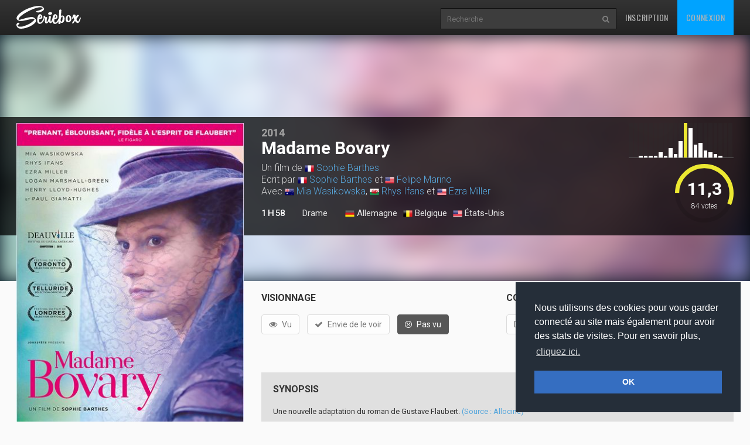

--- FILE ---
content_type: text/html
request_url: https://www.seriebox.com/cine/madame-bovary-1.html
body_size: 9210
content:
<!DOCTYPE html>
<!--[if IE]><![endif]-->
<!--[if lt IE 7 ]> <html lang="fr" class="ie6"> <![endif]-->
<!--[if IE 7 ]>    <html lang="fr" class="ie7"> <![endif]-->
<!--[if IE 8 ]>    <html lang="fr" class="ie8"> <![endif]-->
<!--[if IE 9 ]>    <html lang="fr" class="ie9"> <![endif]-->
<!--[if (gt IE 9)|!(IE)]><!--> <html lang="fr" class=""> <!--<![endif]-->
	<head prefix="og: http://ogp.me/ns# seriebox: http://ogp.me/ns/apps/seriebox#">
		<meta charset="utf-8" />
		<title>Madame Bovary - Seriebox</title>
		<link rel="canonical" href="https://www.seriebox.com/cine/madame-bovary-1.html" />
		<!-- Mobile viewport optimized: j.mp/bplateviewport -->
		<meta name="viewport" content="width=device-width, initial-scale=1.0, maximum-scale=1.0, user-scalable=no">
		<link rel="icon" type="image/png" href="https://www.seriebox.com/images/favicons/favicon.png" />
		<link rel="apple-touch-icon" href="https://www.seriebox.com/images/favicons/apple-touch-icon-precomposed.png">
		<meta name="robots" content="all" />
		<meta name="description" content="Une nouvelle adaptation du roman de Gustave Flaubert." />
		<meta name="author" content="babajem" />
		<meta name="alexaVerifyID" content="9jiB0fU6Hn2TCsFCuX6dT26pMek" />
		<meta property="fb:app_id" content="136348001434" />
		<meta name="theme-color" content="#356ec1" />
		<meta property="og:site_name" content="Seriebox">
		<meta property="og:type" content="video.movie" />
		<meta property="og:title" content="Madame Bovary" />
		<meta property="og:image" content="https://img.seriebox.com/films/30/30194/affich_30194_1.jpg" />
		<meta property="og:description" content="Une nouvelle adaptation du roman de Gustave Flaubert." />
		<meta property="og:url" content="https://www.seriebox.com/cine/madame-bovary-1.html">
		<meta name="twitter:card" content="photo" />
		<meta name="twitter:site" content="@seriebox" />
		<meta name="twitter:title" content="Madame Bovary" />
		<meta name="twitter:description" content="Une nouvelle adaptation du roman de Gustave Flaubert." />
		<meta name="twitter:image" content="https://img.seriebox.com/films/30/30194/affich_30194_1.jpg" />
		<meta name="movieTitle" content="Madame Bovary">
		<!-- HTML5 shim and Respond.js IE8 support of HTML5 elements and media queries -->
		<!--[if lt IE 9]>
			<script src="https://www.seriebox.com/bower_components/html5shiv/dist/html5shiv.min.js"></script>
			<script src="https://www.seriebox.com/bower_components/respond/dest/respond.min.js"></script>
		<![endif]-->
		<link href="https://fonts.googleapis.com/css?family=Oswald:400,300,700" rel="stylesheet" type="text/css">
		<link href="https://fonts.googleapis.com/css?family=Roboto:400,100,100italic,300,300italic,400italic,500,500italic,700,700italic" rel="stylesheet" type="text/css">
		<link rel="stylesheet" href="https://www.seriebox.com/bower_components/bootstrap/dist/css/bootstrap.min.css">
		<link rel="stylesheet" href="https://www.seriebox.com/css/font-awesome-4.7.0/css/font-awesome.min.css">
		<link rel="stylesheet" href="https://www.seriebox.com/js/plugins/jquery-ui/jquery-ui-1.10.3.custom.min.css">
		<link rel="stylesheet" href="https://www.seriebox.com/js/plugins/EasyAutocomplete-1.3.5/easy-autocomplete.min.css">
		<link rel="stylesheet" href="https://www.seriebox.com/js/plugins/EasyAutocomplete-1.3.5/easy-autocomplete.themes.min.css">
		<link rel="stylesheet" media="all" href="https://www.seriebox.com/js/plugins/icheck/skins/square/blue.css?t=1132" />
		<link rel="stylesheet" media="all" href="https://www.seriebox.com/js/plugins/tempus-dominus-4.17.49/css/bootstrap-datetimepicker.min.css?t=1132" />
		<link rel="stylesheet" media="all" href="https://www.seriebox.com/css/animatecss/animate.css?t=1132" />
		<link rel="stylesheet" media="all" href="https://www.seriebox.com/bower_components/slick-carousel/slick/slick.css?t=1132" />
		<link rel="stylesheet" media="all" href="https://www.seriebox.com/bower_components/slick-carousel/slick/slick-theme.css?t=1132" />
		<link rel="stylesheet" media="all" href="https://www.seriebox.com/bower_components/fancybox/dist/jquery.fancybox.min.css?t=1132" />
		<link rel="stylesheet" media="all" href="https://www.seriebox.com/css/global/seriebox_20260109140434.css" />
	</head>
	<body>
		<header class="navbar navbar-inverse navbar-fixed-top compensate-for-scrollbar bs-docs-nav" id="movie">
			<div class="container">
				<div class="navbar-header">
					<button class="navbar-toggle collapsed" type="button" data-toggle="collapse" data-target=".bs-navbar-collapse">
						<span class="sr-only">Toggle navigation</span>
						<span class="icon-bar"></span>
						<span class="icon-bar"></span>
						<span class="icon-bar"></span>
					</button>
					<a href="https://www.seriebox.com" class="navbar-brand">
						<img src="https://www.seriebox.com/images/logos/seriebox_logo_white.svg" alt="Seriebox Logo" width="110" height="39" style="margin-top: 10px;" />
					</a>
				</div>
				<nav class="collapse navbar-collapse bs-navbar-collapse">
					<div class="navbar-collapse-inner">
						<ul class="nav navbar-nav navbar-right">
							<li>
								<a href="https://www.seriebox.com/forum/register.php" id="go_inscription">Inscription</a>
							</li>
							<li>
								<a href="https://www.seriebox.com/forum/login.php" id="go_connexion">Connexion</a>
							</li>
						</ul>
						<form action="https://www.seriebox.com/search.php" method="get" class="navbar-form navbar-right">
							<input type="text" name="txt" class="txt" value="" id="research_global" aria-labelledby="Recherche" placeholder="Recherche" required />
							<button type="submit" class="submit" tabindex="2"><i class="fa fa-search" aria-hidden="true"></i><i class="fa fa-circle-o-notch" aria-hidden="true"></i></button>
						</form>
					</div>
				</nav>
				<div class="clear"></div>
			</div>
		</header>
		<div id="wrapper">
			<div itemscope itemtype="http://schema.org/Movie">
				<meta itemprop="name" content="Madame Bovary" />
				<div class="fiche_v2_header">
					<div class="fiche_v2_header_bg fiche_v2_header_blur" style="background-image: url(https://img.seriebox.com/films/30/30194/affich_30194_1.jpg);background-position: 50% 50%;"></div>
					<div class="fiche_v2_topbar">
						<div class="container">
							<div class="row">
								<div id="item_travel">
								</div>
								<div class="col-sm-7 col-sm-offset-5 col-md-6 col-md-offset-4 fiche_v2_header_title"><div class="row"><div class="col-xs-12 visible-xs-block"><div class="row"><div class="col-xs-6 col-xs-offset-3">
									<div class="item_cover_wrapper">
										<a href="https://img.seriebox.com/films/30/30194/affich_30194_1.jpg?id=651" id="item_cover" data-fancybox>
											<img src="https://img.seriebox.com/films/30/30194/affich_30194_1.jpg" alt="affiche du film Madame Bovary" />
											<i class="fa fa-search-plus"></i>
										</a>
									</div></div></div></div><div class="col-md-12 col-sm-12">
									<p class="item_year"><a href="classement.php?annee=2014">2014</a></p>
									<h1 itemprop="name"><span class="movie_title">Madame Bovary</span></h1>
									<h2>Un film de <img src="/images/flag/fr.png" alt="France" title="France" class="btooltip" width="16" /> <a href="https://www.seriebox.com/people/sophie-barthes.html">Sophie Barthes</a><br />Ecrit par <img src="/images/flag/fr.png" alt="France" title="France" class="btooltip" width="16" /> <a href="https://www.seriebox.com/people/sophie-barthes.html">Sophie Barthes</a> et <img src="/images/flag/us.png" alt="États-Unis" title="États-Unis" class="btooltip" width="16" /> <a href="https://www.seriebox.com/people/felipe-marino.html">Felipe Marino</a><br />Avec <img src="/images/flag/au.png" alt="Australie" title="Australie" class="btooltip" width="16" /> <a href="https://www.seriebox.com/people/mia-wasikowska.html">Mia Wasikowska</a>, <img src="/images/flag/wa.png" alt="Pays de Galles" title="Pays de Galles" class="btooltip" width="16" /> <a href="https://www.seriebox.com/people/rhys-ifans.html">Rhys Ifans</a> et <img src="/images/flag/us.png" alt="États-Unis" title="États-Unis" class="btooltip" width="16" /> <a href="https://www.seriebox.com/people/ezra-miller.html">Ezra Miller</a></h2>
									<div class="header_line_infos">
										<h3 id="movie_time">1 h 58</h3>
										<h3 id="item_genre"><a href="classement.php?genre=49">Drame</a></h3>
										<h3 id="movie_flags"><a href="classement.php?origine=10" class="movie_flag"><img src="/images/flag/de.png" alt="Allemagne" /> Allemagne</a><a href="classement.php?origine=7" class="movie_flag"><img src="/images/flag/be.png" alt="Belgique" /> Belgique</a><a href="classement.php?origine=11" class="movie_flag"><img src="/images/flag/us.png" alt="États-Unis" /> États-Unis</a></h3>
									</div>
								</div>
							</div>
							<div class="clearfix"></div>
						</div>
						<div class="col-sm-7 col-sm-offset-5 col-md-2 col-md-offset-0" id="fiche_v2_header_average">
							<div id="header_average"><a href="javascript:;" class="note_graph_link" data-src="#note_graph_fancybox">
								<div class="note_graph_wrapper">
									<div class="note_graph pull-right">
										<div class="bar bar_note_medium">
											<div class="btooltip" title="0/20<br />0 vote">
												<span class="number">0</span>
												<div class="bar_inner" style="height:0%"></div>
											</div>
										</div>
										<div class="bar bar_note_medium">
											<div class="btooltip" title="1/20<br />0 vote">
												<span class="number">1</span>
												<div class="bar_inner" style="height:0%"></div>
											</div>
										</div>
										<div class="bar bar_note_medium">
											<div class="btooltip" title="2/20<br />1 vote">
												<span class="number">2</span>
												<div class="bar_inner" style="height:5.2631578947368%"></div>
											</div>
										</div>
										<div class="bar bar_note_medium">
											<div class="btooltip" title="3/20<br />1 vote">
												<span class="number">3</span>
												<div class="bar_inner" style="height:5.2631578947368%"></div>
											</div>
										</div>
										<div class="bar bar_note_medium">
											<div class="btooltip" title="4/20<br />1 vote">
												<span class="number">4</span>
												<div class="bar_inner" style="height:5.2631578947368%"></div>
											</div>
										</div>
										<div class="bar bar_note_medium">
											<div class="btooltip" title="5/20<br />1 vote">
												<span class="number">5</span>
												<div class="bar_inner" style="height:5.2631578947368%"></div>
											</div>
										</div>
										<div class="bar bar_note_medium">
											<div class="btooltip" title="6/20<br />3 votes">
												<span class="number">6</span>
												<div class="bar_inner" style="height:15.789473684211%"></div>
											</div>
										</div>
										<div class="bar bar_note_medium">
											<div class="btooltip" title="7/20<br />1 vote">
												<span class="number">7</span>
												<div class="bar_inner" style="height:5.2631578947368%"></div>
											</div>
										</div>
										<div class="bar bar_note_medium">
											<div class="btooltip" title="8/20<br />5 votes">
												<span class="number">8</span>
												<div class="bar_inner" style="height:26.315789473684%"></div>
											</div>
										</div>
										<div class="bar bar_note_medium">
											<div class="btooltip" title="9/20<br />2 votes">
												<span class="number">9</span>
												<div class="bar_inner" style="height:10.526315789474%"></div>
											</div>
										</div>
										<div class="bar bar_note_medium">
											<div class="btooltip" title="10/20<br />9 votes">
												<span class="number">10</span>
												<div class="bar_inner" style="height:47.368421052632%"></div>
											</div>
										</div>
										<div class="bar bar_note_medium bar_average">
											<div class="btooltip" title="11/20<br />19 votes">
												<span class="number">11</span>
												<div class="bar_inner" style="height:100%"></div>
											</div>
										</div>
										<div class="bar bar_note_medium">
											<div class="btooltip" title="12/20<br />16 votes">
												<span class="number">12</span>
												<div class="bar_inner" style="height:84.210526315789%"></div>
											</div>
										</div>
										<div class="bar bar_note_medium">
											<div class="btooltip" title="13/20<br />7 votes">
												<span class="number">13</span>
												<div class="bar_inner" style="height:36.842105263158%"></div>
											</div>
										</div>
										<div class="bar bar_note_medium">
											<div class="btooltip" title="14/20<br />8 votes">
												<span class="number">14</span>
												<div class="bar_inner" style="height:42.105263157895%"></div>
											</div>
										</div>
										<div class="bar bar_note_medium">
											<div class="btooltip" title="15/20<br />4 votes">
												<span class="number">15</span>
												<div class="bar_inner" style="height:21.052631578947%"></div>
											</div>
										</div>
										<div class="bar bar_note_medium">
											<div class="btooltip" title="16/20<br />3 votes">
												<span class="number">16</span>
												<div class="bar_inner" style="height:15.789473684211%"></div>
											</div>
										</div>
										<div class="bar bar_note_medium">
											<div class="btooltip" title="17/20<br />2 votes">
												<span class="number">17</span>
												<div class="bar_inner" style="height:10.526315789474%"></div>
											</div>
										</div>
										<div class="bar bar_note_medium">
											<div class="btooltip" title="18/20<br />1 vote">
												<span class="number">18</span>
												<div class="bar_inner" style="height:5.2631578947368%"></div>
											</div>
										</div>
										<div class="bar bar_note_medium">
											<div class="btooltip" title="19/20<br />0 vote">
												<span class="number">19</span>
												<div class="bar_inner" style="height:0%"></div>
											</div>
										</div>
										<div class="bar bar_note_medium">
											<div class="btooltip" title="20/20<br />0 vote">
												<span class="number">20</span>
												<div class="bar_inner" style="height:0%"></div>
											</div>
										</div>
									</div>
									<div class="clear"></div>
								</div>
								<div style="display:none;">
									<div id="note_graph_fancybox">
										<div>
											<h2>Répartition des notes</h2>
											<div class="note_graph_big note_graph">
												<div class="bar">
													<span class="number">0</span>
													<div class="bar_inner" style="height:0%">
													</div>
												</div>
												<div class="bar">
													<span class="number">1</span>
													<div class="bar_inner" style="height:0%">
													</div>
												</div>
												<div class="bar">
													<span class="number">2</span>
													<div class="bar_inner" style="height:5.2631578947368%">
														<span class="count count_top">1</span>
													</div>
												</div>
												<div class="bar">
													<span class="number">3</span>
													<div class="bar_inner" style="height:5.2631578947368%">
														<span class="count count_top">1</span>
													</div>
												</div>
												<div class="bar">
													<span class="number">4</span>
													<div class="bar_inner" style="height:5.2631578947368%">
														<span class="count count_top">1</span>
													</div>
												</div>
												<div class="bar">
													<span class="number">5</span>
													<div class="bar_inner" style="height:5.2631578947368%">
														<span class="count count_top">1</span>
													</div>
												</div>
												<div class="bar">
													<span class="number">6</span>
													<div class="bar_inner" style="height:15.789473684211%">
														<span class="count count_top">3</span>
													</div>
												</div>
												<div class="bar">
													<span class="number">7</span>
													<div class="bar_inner" style="height:5.2631578947368%">
														<span class="count count_top">1</span>
													</div>
												</div>
												<div class="bar">
													<span class="number">8</span>
													<div class="bar_inner" style="height:26.315789473684%">
														<span class="count">5</span>
													</div>
												</div>
												<div class="bar">
													<span class="number">9</span>
													<div class="bar_inner" style="height:10.526315789474%">
														<span class="count count_top">2</span>
													</div>
												</div>
												<div class="bar">
													<span class="number">10</span>
													<div class="bar_inner" style="height:47.368421052632%">
														<span class="count">9</span>
													</div>
												</div>
												<div class="bar">
													<span class="number">11</span>
													<div class="bar_inner" style="height:100%">
														<span class="count">19</span>
													</div>
												</div>
												<div class="bar">
													<span class="number">12</span>
													<div class="bar_inner" style="height:84.210526315789%">
														<span class="count">16</span>
													</div>
												</div>
												<div class="bar">
													<span class="number">13</span>
													<div class="bar_inner" style="height:36.842105263158%">
														<span class="count">7</span>
													</div>
												</div>
												<div class="bar">
													<span class="number">14</span>
													<div class="bar_inner" style="height:42.105263157895%">
														<span class="count">8</span>
													</div>
												</div>
												<div class="bar">
													<span class="number">15</span>
													<div class="bar_inner" style="height:21.052631578947%">
														<span class="count count_top">4</span>
													</div>
												</div>
												<div class="bar">
													<span class="number">16</span>
													<div class="bar_inner" style="height:15.789473684211%">
														<span class="count count_top">3</span>
													</div>
												</div>
												<div class="bar">
													<span class="number">17</span>
													<div class="bar_inner" style="height:10.526315789474%">
														<span class="count count_top">2</span>
													</div>
												</div>
												<div class="bar">
													<span class="number">18</span>
													<div class="bar_inner" style="height:5.2631578947368%">
														<span class="count count_top">1</span>
													</div>
												</div>
												<div class="bar">
													<span class="number">19</span>
													<div class="bar_inner" style="height:0%">
													</div>
												</div>
												<div class="bar">
													<span class="number">20</span>
													<div class="bar_inner" style="height:0%">
													</div>
												</div>
												<div class="clear"></div>
											</div>
										</div>
									</div>
								</div>
								<div class="item_average_wrapper">
									<div class="item_average"><span class="glyphicon glyphicon-star"></span> <span class="average_number">11,3</span> <span class="average_on">/ 20</span><span class="nb_votes"><span class="nbrevotes_number">84</span> <span class="nbrevotes_word">votes</span></span>
									</div>
									<div class="average_circle" data-value="0.566071" data-size="100" data-fill="{ &quot;color&quot;: &quot;#ECE832&quot; }"></div>
									<div class="clearfix"></div>
								</div>
								<div class="clearfix"></div>
							</a>
						</div>
						<div class="clear"></div>
					</div>
				</div>
			</div>
		</div>
	</div>
	<div class="row_color row_item_v2" id="fiche_v2_informations">
		<div class="container">
			<div class="row">
				<div class="col-sm-5 col-md-4" id="col_item_cover">
					<div class="item_cover_wrapper">
						<a href="https://img.seriebox.com/films/30/30194/affich_30194_1.jpg?id=413" id="item_cover" data-fancybox>
							<img src="https://img.seriebox.com/films/30/30194/affich_30194_1.jpg" alt="affiche du film Madame Bovary" />
							<i class="fa fa-search-plus"></i>
						</a>
					</div>
					<div class="item_details my3">
						<h2>Détails</h2>
						<div class="row row_item_v2_details">
							<div class="col-xs-5 col_left">
								<h3>Date de sortie <img src="/images/world-flags/France.png" alt="FR" class="flag" title="FR" /> </h3>
							</div>
							<div class="col-xs-7 col_right">
								<span class="date">4 novembre 2015</span>
							</div>
						</div>
						<div class="row row_item_v2_details">
							<div class="col-xs-12">
								<strong>Sources</strong><br /><div class="flex flex-wrap justify-start my1"><a href="https://www.imdb.com/title/tt2334733/" class="btn-square -imdb" target="_blank"><i class="fa fa-imdb" aria-hidden="true"></i> </a><a href="https://www.allocine.fr/film/fichefilm_gen_cfilm=205758.html" class="btn-square -allocine ml1" target="_blank"><img src="https://www.seriebox.com/images/cine/logo_allocine.png" class="allocine_logo" /> </a><a href="https://www.themoviedb.org/movie/253161/" class="btn-square -tmdb ml1" target="_blank"><img src="https://www.seriebox.com/images/cine/logo_themoviedb.jpg" class="themoviedb_logo" /> </a></div>
							</div>
						</div>
						<div class="row row_item_v2_details mb0">
							<div class="col-xs-12">
								<strong>Plus d'infos</strong><br /><div class="flex flex-wrap justify-start mt1"><a href="http://www.youtube.com/results?search_query=Madame+Bovary+trailer&amp;aq=f" class="btn-square -youtube" target="_blank"><i class="fa fa-youtube-play" aria-hidden="true"></i> </a><a href="https://www.justwatch.com/fr/recherche?q=Madame+Bovary" class="btn-square -justwatch ml1" target="_blank"><img src="https://www.seriebox.com/images/cine/logo_justwatch.png" class="justwatch_logo" /> </a></div>
							</div>
						</div>
					</div>
				</div>
				<div class="col-sm-7 col-md-8">
					<div class="row">
						<div class="col-md-6">
							<div id="movie_visionnage"><h2>Visionnage</h2>
								<div rel="30194" data-alias="https://www.seriebox.com/cine/madame-bovary-1.html" class="visionnage control">
									<ul class="list-inline">
										<li><a href="" class="btn btn-default vu movie disabled"><i class="fa fa-eye"></i> Vu</a></li>
										<li><a href="" class="btn btn-default wish movie disabled"><i class="fa fa-check"></i> Envie de le voir</a></li>
										<li><a href="" class="btn btn-default pasvu movie btn-danger disabled"><i class="fa fa-frown-o"></i> Pas vu</a></li>
									</ul>
								</div>
								<ul class="list-unstyled" id="viewings_listing">
									<li class="wrapper_btn_review" style="display:none;">
										<a href="#" class="btn btn-sm btn-default film_revu" data-movie="30194">Je viens de le revoir</a>
									</li>
								</ul>
								<div class="clearfix"></div>
							</div>
						</div>
						<div class="col-md-6">
							<div class="movie_collection">
								<h2>Collection</h2>
								<div class="collection control" rel="30194">
									<ul class="list-inline">
										<li><a href="#" class="btn btn-default movie dvd disabled">DVD</a></li>
										<li><a href="#" class="btn btn-default movie bluray disabled">Bluray</a></li>
										<li><a href="#" class="btn btn-default movie r4k disabled">4K</a></li>
										<li><a href="#" class="btn btn-default movie hddvd disabled">HD DVD</a></li>
										<li><a href="#" class="btn btn-default movie vhs disabled">VHS</a></li>
									</ul>
									<div class="loading" style="display:none;"><img src="../images/design/loading/loading-circle-black-16px.gif" alt="loading" /></div>
									<div class="clear"></div>
								</div>
							</div>
						</div>
					</div>
					<div class="row">
						<div class="col-md-12">
							<div class="item_details my3 item_synopsis item_synopsis_movie">
								<h2>Synopsis</h2>
								<div><p>Une nouvelle adaptation du roman de Gustave Flaubert. <a href="http://www.allocine.fr/film/fichefilm_gen_cfilm=205758.html" target="_blank">(Source : Allociné)</a></p><p class="adaptation"> Adapté du livre <a href="https://www.livraddict.com/biblio/livre/madame-bovary-integrale.html">Madame Bovary, intégrale</a> de <a href="https://www.livraddict.com/biblio/auteur/gustave-flaubert.html">Gustave Flaubert</a></p>
									<p class="movie_tags"><a href="https://www.seriebox.com/cine/tous_les_films.php?tag=64" class="label label-default">Adaptation d’une œuvre littéraire</a></p>
								</div>
							</div>
							<div id="movie_friends_seen" class="item_friends_zone">
								<h2 class="-normal">238 membres ont vu ce film</h2>
							</div>
							<div id="movie_friends_wish" class="item_friends_zone mt2">
								<h2 class="-normal">217 membres veulent voir ce film</h2>
							</div>
						</div>
					</div>
				</div>
			</div>
		</div>
	</div>
	<div class="row_color row_item_v2" id="row_movie_casting">
		<a id="casting"></a>
		<div class="container casting" id="castingMovie">
			<h2><i class="fa fa-users"></i> Casting</h2>
			<div class="row">
				<ul class="">
					<li class="col-lg-3 col-md-4 col-sm-6 col-xs-12">
						<a href="https://www.seriebox.com/people/mia-wasikowska.html">
						<img src="https://www.seriebox.com/images/people/defaut.gif" width="75" height="75" class="left mr1 -radius" alt="miniature non trouvee" /></a>
						<h4><img src="/images/flag/au.png" alt="Australie" title="Australie" class="btooltip" width="16" /> <a href="https://www.seriebox.com/people/mia-wasikowska.html">Mia Wasikowska</a></h4><p class="movieRole">Rôle principal</p>
						<p><a href="https://www.seriebox.com/people/mia-wasikowska.html" class="perso">Emma Bovary</a></p>
					</li>
					<li class="col-lg-3 col-md-4 col-sm-6 col-xs-12">
						<a href="https://www.seriebox.com/people/rhys-ifans.html">
						<img src="https://www.seriebox.com/images/people/defaut.gif" width="75" height="75" class="left mr1 -radius" alt="miniature non trouvee" /></a>
						<h4><img src="/images/flag/wa.png" alt="Pays de Galles" title="Pays de Galles" class="btooltip" width="16" /> <a href="https://www.seriebox.com/people/rhys-ifans.html">Rhys Ifans</a></h4><p class="movieRole">Rôle principal</p>
						<p><a href="https://www.seriebox.com/people/rhys-ifans.html" class="perso">Monsieur Lheureux</a></p>
					</li>
					<li class="col-lg-3 col-md-4 col-sm-6 col-xs-12">
						<a href="https://www.seriebox.com/people/ezra-miller.html">
						<img src="https://www.seriebox.com/images/people/defaut.gif" width="75" height="75" class="left mr1 -radius" alt="miniature non trouvee" /></a>
						<h4><img src="/images/flag/us.png" alt="États-Unis" title="États-Unis" class="btooltip" width="16" /> <a href="https://www.seriebox.com/people/ezra-miller.html">Ezra Miller</a></h4><p class="movieRole">Rôle principal</p>
						<p><a href="https://www.seriebox.com/people/ezra-miller.html" class="perso">Leon Dupuis</a></p>
					</li>
					<li class="col-lg-3 col-md-4 col-sm-6 col-xs-12">
						<a href="https://www.seriebox.com/people/logan-marshall-green.html">
						<img src="https://www.seriebox.com/images/people/defaut.gif" width="75" height="75" class="left mr1 -radius" alt="miniature non trouvee" /></a>
						<h4><img src="/images/flag/us.png" alt="États-Unis" title="États-Unis" class="btooltip" width="16" /> <a href="https://www.seriebox.com/people/logan-marshall-green.html">Logan Marshall-Green</a></h4><p class="movieRole">Rôle principal</p>
						<p><a href="https://www.seriebox.com/people/logan-marshall-green.html" class="perso">The Marquis</a></p>
					</li>
					<li class="col-lg-3 col-md-4 col-sm-6 col-xs-12">
						<a href="https://www.seriebox.com/people/paul-giamatti.html">
						<img src="https://www.seriebox.com/images/people/defaut.gif" width="75" height="75" class="left mr1 -radius" alt="miniature non trouvee" /></a>
						<h4><img src="/images/flag/us.png" alt="États-Unis" title="États-Unis" class="btooltip" width="16" /> <a href="https://www.seriebox.com/people/paul-giamatti.html">Paul Giamatti</a></h4><p class="movieRole">Rôle principal</p>
						<p><a href="https://www.seriebox.com/people/paul-giamatti.html" class="perso">M. Homais</a></p>
					</li>
					<li class="col-lg-3 col-md-4 col-sm-6 col-xs-12">
						<a href="https://www.seriebox.com/people/laura-carmichael.html">
						<img src="https://www.seriebox.com/images/people/defaut.gif" width="75" height="75" class="left mr1 -radius" alt="miniature non trouvee" /></a>
						<h4><img src="/images/flag/en.png" alt="Angleterre" title="Angleterre" class="btooltip" width="16" /> <a href="https://www.seriebox.com/people/laura-carmichael.html">Laura Carmichael</a></h4><p class="movieRole">Rôle secondaire</p>
						<p><a href="https://www.seriebox.com/people/laura-carmichael.html" class="perso">Henriette</a></p>
					</li>
					<li class="col-lg-3 col-md-4 col-sm-6 col-xs-12">
						<a href="https://www.seriebox.com/people/henry-lloyd-hughes.html">
						<img src="https://www.seriebox.com/images/people/defaut.gif" width="75" height="75" class="left mr1 -radius" alt="miniature non trouvee" /></a>
						<h4><img src="/images/flag/en.png" alt="Angleterre" title="Angleterre" class="btooltip" width="16" /> <a href="https://www.seriebox.com/people/henry-lloyd-hughes.html">Henry Lloyd-Hughes</a></h4><p class="movieRole">Rôle secondaire</p>
						<p><a href="https://www.seriebox.com/people/henry-lloyd-hughes.html" class="perso">Charles Bovary</a></p>
					</li>
					<li class="col-lg-3 col-md-4 col-sm-6 col-xs-12">
						<a href="https://www.seriebox.com/people/luke-tittensor.html">
						<img src="https://www.seriebox.com/images/people/defaut.gif" width="75" height="75" class="left mr1 -radius" alt="miniature non trouvee" /></a>
						<h4><img src="/images/flag/en.png" alt="Angleterre" title="Angleterre" class="btooltip" width="16" /> <a href="https://www.seriebox.com/people/luke-tittensor.html">Luke Tittensor</a></h4><p class="movieRole">Rôle tertiaire</p>
						<p><a href="https://www.seriebox.com/people/luke-tittensor.html" class="perso">Hippolyte</a></p>
					</li>
				</ul>
				<div class="clear"></div>
			</div>
		</div>
		<div class="clear"></div>
	</div>
	<div class="row_color row_item_v2" id="row_comments">
		<div class="container">
			<div class="row">
				<div class="col-md-6">
					<a id="comments"></a>
					<h2><i class="fa fa-commenting"></i> Commentaires (<span id="nbre_comments">5</span>)</h2>
					<div id="wrapper_comment_movie" class="comments relative my5">
						<ul class="comments_list">
							<li>
								Pour poster un message, il faut être <a href="../forum/register.php">inscrit sur SerieBox</a>
							</li>
						</ul>
						<div class="comments_wrapper">
							<ul class="comments_list" id="slider_comments_movie">
								<li class="comment_item" id="comment_34950">
									<a id="comments_34950"></a><img src="https://img.seriebox.com/user_avatars/11/11859/temp/img_3223.jpg" alt="avatar Misha" width="50" height="50" class="avatar_member" />
									<div class="comment_content"><span class="note -gray pull-right my5">8 / 20</span><span class="date">Le 10 Octobre 2015 à 17:22</span><a href="/profil/misha/" class="commentateur">Misha</a>
										<div class="comment_text">
											<p>C'est ennuyant, long et peu fidèle à l'histoire, j'ai donc arrêté 30 minutes avant la fin... Il y a trop peu de dialogues, des personnages importants comme Rodolphe manquent, d'ailleurs pourquoi est-il remplacé par le Marquis d'Andervilliers ?<br /> <span class="spoileralert">[spoiler]</span> <span class="spoiler">Quant au suicide d'Emma, elle est censée agoniser pendant longtemps, et pas mourrir dans les bois... Enfin bref je ne recommande pas du tout ! </span> <span class="spoileralert">[/spoiler]</span><br /><br />Edit: et Berthe ?</p>
										</div>
									</div>
								</li>
								<li class="comment_item" id="comment_35403">
									<a id="comments_35403"></a><img src="https://img.seriebox.com/user_avatars//15/15179/avatar_15179.gif" alt="avatar Polux999" width="50" height="50" class="avatar_member" />
									<div class="comment_content"><span class="note -gray pull-right my5">15 / 20</span><span class="date">Le 06 Novembre 2015 à 23:26</span><a href="/profil/polux999/" class="commentateur">Polux999</a>
										<div class="comment_text">
											<p>Je n'ai pas lu le livre, du coup je ne m'attendais à rien de particulier. <br />J'ai trouvé l'histoire plutôt bonne. Le début est assez long, mais une fois qu'Emma commence sa relation avec le marquis ça devient intéressant. Il ne faut pas s'attendre à un film avec beaucoup d'action, l'histoire est vraiment centrée sur l'insatisfaction d'Emma et comment sans qu'elle s'en rende compte elle l'entraîne jusqu'à la mort. <br />Le développement de son personnage est intéressant : au début on a de la peine pour elle, on comprend ce qu'elle ressent. Mais plus on avance et plus on réalise que ses problèmes viennent uniquement d'elle. Au final on perd toute empathie pour elle et on ne regrette même pas sa mort.</p>
										</div>
									</div>
								</li>
								<li class="comment_item" id="comment_37707">
									<a id="comments_37707"></a><img src="https://img.seriebox.com/user_avatars/2/2588/13903166_1858183334405128_2874388180463032467_n.jpg" alt="avatar Arcaalea" width="50" height="50" class="avatar_member" />
									<div class="comment_content"><span class="date">Le 01 Avril 2016 à 22:39</span><a href="/profil/arcaalea/" class="commentateur">Arcaalea</a>
										<div class="comment_text">
											<p><a href="http://ephemere-arca.blogspot.fr/?m=1" target="_blank">http://ephemere-arca.blogspot.fr/?m=1</a></p>
										</div>
									</div>
								</li>
								<li class="comment_item" id="comment_37708">
									<a id="comments_37708"></a><img src="https://img.seriebox.com/user_avatars/2/2588/13903166_1858183334405128_2874388180463032467_n.jpg" alt="avatar Arcaalea" width="50" height="50" class="avatar_member" />
									<div class="comment_content"><span class="date">Le 01 Avril 2016 à 22:39</span><a href="/profil/arcaalea/" class="commentateur">Arcaalea</a>
										<div class="comment_text">
											<p>Je n'ai pas lu le livre, et bien que le film soit lent, je l'ai trouvé très intéressant. On éprouve tour à tour de l'empathie et de l'agacement envers cette femme insatisfaite de sa vie, tellement égoïste qu'elle entraîne tout son entourage vers le bas. Cette histoire est la preuve qu'il faut d'abord être heureux avec soi même.</p>
										</div>
									</div>
								</li>
								<li class="comment_item" id="comment_42124">
									<a id="comments_42124"></a><img src="https://img.seriebox.com/user_avatars//25/25260/avatar_25260.jpg" alt="avatar anodine" width="50" height="50" class="avatar_member" />
									<div class="comment_content"><span class="date">Le 20 Décembre 2016 à 18:16</span><a href="/profil/anodine/" class="commentateur">anodine</a>
										<div class="comment_text">
											<p>Lady Edith, qu'êtes vous devenue ?</p>
										</div>
									</div>
								</li>
							</ul>
						</div>
						<div class="clearfix"></div>
					</div>
				</div>
				<div class="col-md-6">
					<div class="item_details my3">
						<h2>Equipe technique</h2>
						<div class="row row_item_v2_details">
							<div class="col-xs-5 col_left">
								<h3>Réalisateur</h3>
							</div>
							<div class="col-xs-7 col_right">
								<ul class="list-unstyled"><li><img src="/images/flag/fr.png" alt="France" title="France" class="btooltip" width="16" /> <a href="https://www.seriebox.com/people/sophie-barthes.html" class="title_gray">Sophie Barthes</a></li></ul>
							</div>
						</div>
						<div class="row row_item_v2_details">
							<div class="col-xs-5 col_left">
								<h3>Scénariste</h3>
							</div>
							<div class="col-xs-7 col_right">
								<ul class="list-unstyled"><li><img src="/images/flag/fr.png" alt="France" title="France" class="btooltip" width="16" /> <a href="https://www.seriebox.com/people/sophie-barthes.html" class="title_gray">Sophie Barthes</a></li><li><img src="/images/flag/us.png" alt="États-Unis" title="États-Unis" class="btooltip" width="16" /> <a href="https://www.seriebox.com/people/felipe-marino.html" class="title_gray">Felipe Marino</a></li></ul>
							</div>
						</div>
						<div class="row row_item_v2_details">
							<div class="col-xs-5 col_left">
								<h3>Compositeur</h3>
							</div>
							<div class="col-xs-7 col_right">
								<ul class="list-unstyled"><li><img src="/images/flag/ru.png" alt="Russie" title="Russie" class="btooltip" width="16" /> <img src="/images/flag/fr.png" alt="France" title="France" class="btooltip" width="16" /> <a href="https://www.seriebox.com/people/evgueni-galperine.html" class="title_gray">Evgueni Galperine</a></li><li><img src="/images/flag/ru.png" alt="Russie" title="Russie" class="btooltip" width="16" /> <a href="https://www.seriebox.com/people/sacha-galperine.html" class="title_gray">Sacha Galperine</a></li></ul>
							</div>
						</div>
						<div class="row row_item_v2_details">
							<div class="col-xs-5 col_left">
								<h3>Producteur</h3>
							</div>
							<div class="col-xs-7 col_right">
								<ul class="list-unstyled"><li><img src="/images/flag/fr.png" alt="France" title="France" class="btooltip" width="16" /> <a href="https://www.seriebox.com/people/sophie-barthes.html" class="title_gray">Sophie Barthes</a></li><li><a href="https://www.seriebox.com/people/jaime-mateus-tique.html" class="title_gray">Jaime Mateus-Tique</a></li><li><img src="/images/flag/at.png" alt="Autriche" title="Autriche" class="btooltip" width="16" /> <a href="https://www.seriebox.com/people/joe-neurauter.html" class="title_gray">Joe Neurauter</a></li><li><img src="/images/flag/us.png" alt="États-Unis" title="États-Unis" class="btooltip" width="16" /> <a href="https://www.seriebox.com/people/felipe-marino.html" class="title_gray">Felipe Marino</a></li></ul>
							</div>
						</div>
					</div>
					<div class="item_details my3">
						<h2>Sociétés de production</h2>
						<div class="row row_item_v2_details">
							<div class="col-xs-12 col_right"><p><i>Non renseigné</i></p>
							</div>
						</div>
					</div>
					<div id="chroniques" class="mb4">
						<h2><i class="fa fa-commenting"></i> Chroniques de blogueurs (<span id="nbre_chroniques">0</span>)</h2>
						<div class="comments info_film">
							<div class="comments_wrapper">
								<ul class="comments_list">
									<li>
										Pour poster une chronique, il faut être <a href="../forum/register.php">inscrit sur SerieBox</a>
									</li>
								</ul>
								<div class="clearfix"></div>
							</div>
						</div>
					</div>
					<div id="movie_ifyoulike">
						<h2><i class="fa fa-heart"></i> Des films dans le même genre</h2>
						<div class="">
							<div class="movie_like">
								<a href="https://www.seriebox.com/cine/jeremy-ferrari-vends-deux-pieces-a-beyrouth.html" class="btooltip" title="Jérémy Ferrari : Vends deux pièces à Beyrouth (2015)" style="background-image:url(https://img.seriebox.com/films/49/49747/_thumbs/200_0/affich_49747_1.jpg);"></a>
							</div>
							<div class="movie_like">
								<a href="https://www.seriebox.com/cine/blackfish.html" class="btooltip" title="Blackfish (2013)" style="background-image:url(https://img.seriebox.com/films/27/27469/_thumbs/200_0/affich_27469_1.jpg);"></a>
							</div>
							<div class="movie_like">
								<a href="https://www.seriebox.com/cine/mommy.html" class="btooltip" title="Mommy (2014)" style="background-image:url(https://img.seriebox.com/films/30/30493/_thumbs/200_0/affich_30493_1.png);"></a>
							</div>
							<div class="movie_like">
								<a href="https://www.seriebox.com/cine/whiplash.html" class="btooltip" title="Whiplash (2014)" style="background-image:url(https://img.seriebox.com/films/31/31473/_thumbs/200_0/affich_31473_2.jpg);"></a>
							</div>
							<div class="movie_like">
								<a href="https://www.seriebox.com/cine/l-exoconference.html" class="btooltip" title="L'ExoConférence (2014)" style="background-image:url(https://img.seriebox.com/films/43/43650/_thumbs/200_0/affich_43650_1.jpg);"></a>
							</div>
							<div class="movie_like">
								<a href="https://www.seriebox.com/cine/l-emprise-tv.html" class="btooltip" title="L'Emprise (2015)" style="background-image:url(https://img.seriebox.com/films/36/36898/_thumbs/200_0/affich_36898_1.jpg);"></a>
							</div>
							<div class="movie_like">
								<a href="https://www.seriebox.com/cine/un-coeur-normal-tv.html" class="btooltip" title="Un cœur normal (The Normal Heart) (2014)" style="background-image:url(https://img.seriebox.com/films/26/26507/_thumbs/200_0/affich_26507_1.jpg);"></a>
							</div>
							<div class="movie_like">
								<a href="https://www.seriebox.com/cine/room.html" class="btooltip" title="Room (2015)" style="background-image:url(https://img.seriebox.com/films/42/42437/_thumbs/200_0/affich_42437_1.jpg);"></a>
							</div>
							<div class="movie_like">
								<a href="https://www.seriebox.com/cine/jeremy-ferrari-hallelujah-bordel.html" class="btooltip" title="Jérémy Ferrari : Hallelujah Bordel ! (2013)" style="background-image:url(https://img.seriebox.com/films/28/28463/_thumbs/200_0/affich_28463_1.jpg);"></a>
							</div>
							<div class="movie_like">
								<a href="https://www.seriebox.com/cine/la-folle-soiree-du-palmashow-tv.html" class="btooltip" title="La folle soirée du Palmashow (2014)" style="background-image:url(https://img.seriebox.com/films/40/40466/_thumbs/200_0/affich_40466_1.png);"></a>
							</div>
							<div class="clearfix"></div>
						</div>
					</div>
				</div>
			</div>
			<div class="row">
				<div class="col-md-12"><div class="row"><div class="col-md-6">
					<p class="thanks_to">Merci à <a href="/profil/leelo/">Leelo</a> qui a créé cette fiche</p></div><div class="col-md-6"><p class="right"><a href="https://www.seriebox.com/tickets/?action=add&section=Film&typeTicket=Erreur&id=30194">Signaler une erreur</a> | <a href="https://www.seriebox.com/tickets/?taches=all&section=Film&id_item=30194">Tickets liés</a></p></div></div>
				</div>
			</div>
		</div>
	</div>
</div>
	<ul id="quicklinks" class="compensate-for-scrollbar">
		<li><a href="#top" id="return_up" title="Retour en haut de page">Retour en haut de page</a></li>
	</ul>
	<div class="clear"></div>
</div><div id="modal-report" style="display:none"><form action="" method="post" class="report_form" style="width: 400px;max-width:80vw;">
					<p>Je souhaite signaler un commentaire</p>
					<div class="my2">
						<label class="bold" for="report_type">Type de signalement *</label>
						<p>
							<label><input type="radio" name="report_type" value="spoiler" required /> Spoiler</label>
							<label><input type="radio" name="report_type" value="inapproprie" required /> Inapproprié</label>
							<label><input type="radio" name="report_type" value="racisme" required /> Propos racistes</label>
							<label><input type="radio" name="report_type" value="homophobie" required /> Homophobie</label>
							<label><input type="radio" name="report_type" value="violence" required /> Violence</label>
							<label><input type="radio" name="report_type" value="insultes" required /> Insultes</label>
							<label><input type="radio" name="report_type" value="autre" required /> Autre</label>
						</p>
					</div>
					<div class="my2">
						<label class="bold" for="report_comment">Commentaire</label>
						<textarea name="report_comment" id="report_comment" class="form-control"></textarea>
					</div>
					<div class="center mt2">
						<input type="hidden" name="report_item_type" value="" />
						<input type="hidden" name="report_item_id" value="" />
						<input type="submit" name="modal_sent" class="btn btn-primary" value="Envoyer" />
					</div>
				</form>

				<p class="report_success" style="display:none;">Merci, votre signalement a bien été envoyé. Notre équipe va traiter la demande.</p>
				<p class="report_error" style="display:none;"></p></div>
	<footer>
		<div class="footer_wrap">
			<div class="container">
				<div class="row">
					<div class="col-md-5">
						<p>© 2008-2026 seriebox.com</p>
						<ul class="list-inline footer_menu">
							<li><a href="https://www.seriebox.com/legal/conditions.php">Politique de confidentialité</a></li>
							<li><a href="https://www.seriebox.com/legal/cookies.php">Cookies</a></li>
							<li><a href="https://www.seriebox.com/contact.php">Contact</a></li>
						</ul>
					</div>
					<div class="col-md-7">
						<h4 class="text-right">Retrouvez-nous sur les réseaux sociaux</h4>
						<ul class="list-inline footer_socials pull-right">
							<li><a href="https://www.facebook.com/pages/Seriebox/165956200122587" target="_blank" rel="noreferrer" class="social_icon icon_facebook"><i class="fa fa-facebook" aria-hidden="true"></i></a></li>
							<li><a href="https://www.instagram.com/seriebox/" target="_blank" rel="noreferrer" class="social_icon icon_instagram"><i class="fa fa-instagram" aria-hidden="true"></i></a></li>
							<li><a href="https://www.threads.net/@seriebox" target="_blank" rel="noreferrer" class="social_icon icon_threads"><img src="https://www.seriebox.com/images/global/icon_threads.svg" /></a></li>
							<li><a href="https://bsky.app/profile/seriebox.bsky.social" target="_blank" rel="noreferrer" class="social_icon icon_bluesky"></a></li>
							<li><a href="https://twitter.com/seriebox" target="_blank" rel="noreferrer" class="social_icon icon_twitter"><img src="https://www.seriebox.com/images/global/icon_twitterx.svg" /></a></li>
							<li><a href="https://discord.gg/MFtFTF5" target="_blank" rel="noreferrer" class="social_icon icon_discord"><img src="https://www.seriebox.com/images/global/icon_discord.svg" /></a></li>
						</ul>
					</div>
				</div>
			</div>
		</div>
	</footer>
	<div id="scripts">
		<script>var domain = "";</script>
		<script src="https://www.seriebox.com/bower_components/jquery/dist/jquery.min.js"></script>
		<script src="https://www.seriebox.com/js/plugins/jquery-ui/jquery-ui-1.10.3.custom.min_1.js"></script>
		<script src="https://www.seriebox.com/bower_components/bootstrap/dist/js/bootstrap.min.js"></script>
		<script src="https://www.seriebox.com/js/plugins/jquery.easing/jquery.easing.min.js"></script>
		<script src="https://www.seriebox.com/js/plugins/EasyAutocomplete-1.3.5/jquery.easy-autocomplete.js"></script>
		<script type="text/javascript" src="https://www.seriebox.com/js/20260109140022/plugins/jRating/jquery.jRating.js"></script>
		<script type="text/javascript" src="https://www.seriebox.com/js/plugins/imagesloaded/imagesloaded.pkgd.min.js"></script>
		<script type="text/javascript" src="https://www.seriebox.com/js/plugins/jquery-circle-progress/circle-progress.js"></script>
		<script type="text/javascript" src="https://www.seriebox.com/js/20260109140022/plugins/icheck/icheck.min.js?t=1.0.3"></script>
		<script src="https://www.seriebox.com/js/plugins/moment/min/moment.min.js"></script>
		<script src="https://www.seriebox.com/js/plugins/moment/min/moment-with-locales.min.js"></script>
		<script src="https://www.seriebox.com/js/plugins/moment/moment-timezone-with-data.js"></script>
		<script src="https://www.seriebox.com/js/plugins/tempus-dominus-4.17.49/js/bootstrap-datetimepicker.min.js"></script>
		<script src="https://www.seriebox.com/js/20260109140022/pages/cine/fiche_film.js"></script>
		<script src="https://www.seriebox.com/js/20260109140022/pages/listes/listes.js"></script>
		<script src="//cdnjs.cloudflare.com/ajax/libs/cookieconsent2/3.0.3/cookieconsent.min.js"></script>
		<script src="https://www.seriebox.com/bower_components/slick-carousel/slick/slick.min.js"></script>
		<script src="https://www.seriebox.com/bower_components/fancybox/dist/jquery.fancybox.min.js"></script>
		<script src="https://www.seriebox.com/bower_components/remarkable-bootstrap-notify/dist/bootstrap-notify.min.js"></script>
		
		<script src="//cdn.jsdelivr.net/npm/sweetalert2@10"></script>
		<script src="https://www.seriebox.com/js/global/seriebox_20260109140022.js"></script><!-- Google tag (gtag.js) -->
				<script async src="https://www.googletagmanager.com/gtag/js?id=G-1EF89HGMY5"></script>
				<script>
				window.dataLayer = window.dataLayer || [];
				function gtag(){dataLayer.push(arguments);}
				gtag('js', new Date());

				gtag('config', 'G-1EF89HGMY5');
				</script>
	</div>
</body>
</html>